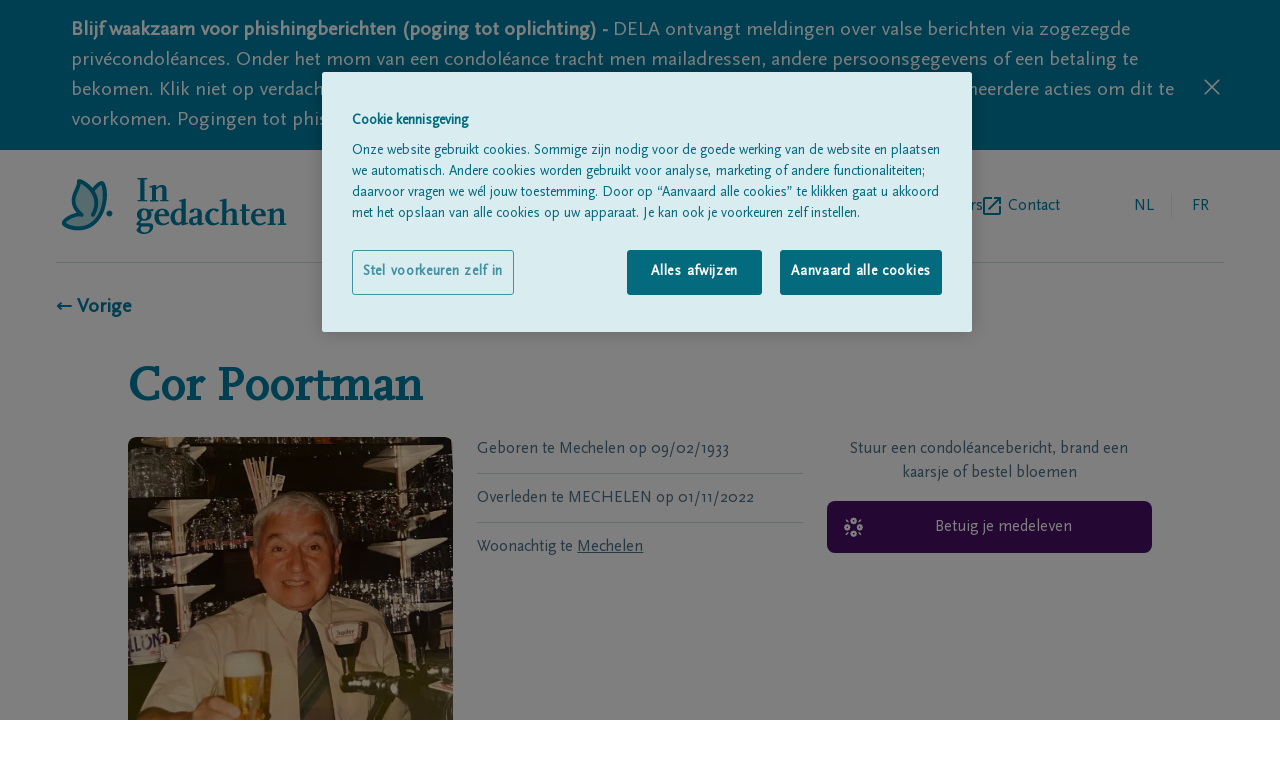

--- FILE ---
content_type: text/html; charset=utf-8
request_url: https://www.ingedachten.be/overlijdensberichten/overlijden-detail/01-11-2022/cor-poortman
body_size: 13014
content:
<!DOCTYPE html><html lang="nl"><head><meta charSet="utf-8"/><script integrity="sha384-9yCUjulMtAUVtpAs+Wmb067zxMp6o8qQ55jak+5ZGsnbSSKXncKYatHaYqS8O4mr" crossorigin="anonymous">(function(w,d,s,l,i){w[l]=w[l]||[];w[l].push({'gtm.start':
              new Date().getTime(),event:'gtm.js'});var f=d.getElementsByTagName(s)[0],
              j=d.createElement(s),dl=l!='dataLayer'?'&l='+l:'';j.async=true;j.src=
              'https://www.googletagmanager.com/gtm.js?id='+i+dl;f.parentNode.insertBefore(j,f);
              })(window,document,'script','dataLayer', 'GTM-TFK68F');</script><title>Cor Poortman 01/11/2022 | In gedachten</title><link rel="alternate" hrefLang="nl" href="https://www.ingedachten.be/overlijdensberichten/overlijden-detail/01-11-2022/cor-poortman"/><link rel="alternate" hrefLang="fr" href="https://www.dansnospensees.be/overlijdensberichten/overlijden-detail/01-11-2022/cor-poortman"/><link rel="canonical" href="https://www.ingedachten.be/overlijdensberichten/overlijden-detail/01-11-2022/cor-poortman"/><meta name="viewport" content="width=device-width, initial-scale=1"/><link rel="apple-touch-icon" sizes="180x180" href="/apple-touch-icon.png"/><link rel="icon" type="image/png" sizes="32x32" href="/favicon-32x32.png"/><link rel="icon" type="image/png" sizes="16x16" href="/favicon-16x16.png"/><link rel="manifest" href="/site.webmanifest"/><link rel="mask-icon" href="/safari-pinned-tab.svg" color="#007fa4"/><meta name="msapplication-TileColor" content="#007fa4"/><meta name="theme-color" content="#ffffff"/><meta name="description" content="Overlijdensbericht Cor Poortman, geboren op 09/02/1933 te Mechelen, &amp;amp;#8224; overleden op 01/11/2022, te MECHELEN. Teken hier het rouwregister."/><meta property="og:title" content="Cor Poortman | In gedachten"/><meta property="og:type" content="website"/><meta property="og:description" content="Overlijdensbericht Cor Poortman, geboren op 09/02/1933 te Mechelen, &amp;amp;#8224; overleden op 01/11/2022, te MECHELEN. Teken hier het rouwregister."/><meta property="og:image:url" content="https://igdstorageprd.blob.core.windows.net/obituary-media/2500-3000/2800/2022/11/01/DFA1D22011592/DFA1D22011592_photo--resized.jpg"/><meta property="og:image:width" content="584"/><meta property="og:image:height" content="800"/><link rel="preload" as="image" imageSrcSet="/_next/image?url=https%3A%2F%2Figdstorageprd.blob.core.windows.net%2Fobituary-media%2F2500-3000%2F2800%2F2022%2F11%2F01%2FDFA1D22011592%2FDFA1D22011592_photo--resized.jpg&amp;w=640&amp;q=75 640w, /_next/image?url=https%3A%2F%2Figdstorageprd.blob.core.windows.net%2Fobituary-media%2F2500-3000%2F2800%2F2022%2F11%2F01%2FDFA1D22011592%2FDFA1D22011592_photo--resized.jpg&amp;w=750&amp;q=75 750w, /_next/image?url=https%3A%2F%2Figdstorageprd.blob.core.windows.net%2Fobituary-media%2F2500-3000%2F2800%2F2022%2F11%2F01%2FDFA1D22011592%2FDFA1D22011592_photo--resized.jpg&amp;w=828&amp;q=75 828w, /_next/image?url=https%3A%2F%2Figdstorageprd.blob.core.windows.net%2Fobituary-media%2F2500-3000%2F2800%2F2022%2F11%2F01%2FDFA1D22011592%2FDFA1D22011592_photo--resized.jpg&amp;w=1080&amp;q=75 1080w, /_next/image?url=https%3A%2F%2Figdstorageprd.blob.core.windows.net%2Fobituary-media%2F2500-3000%2F2800%2F2022%2F11%2F01%2FDFA1D22011592%2FDFA1D22011592_photo--resized.jpg&amp;w=1200&amp;q=75 1200w, /_next/image?url=https%3A%2F%2Figdstorageprd.blob.core.windows.net%2Fobituary-media%2F2500-3000%2F2800%2F2022%2F11%2F01%2FDFA1D22011592%2FDFA1D22011592_photo--resized.jpg&amp;w=1920&amp;q=75 1920w, /_next/image?url=https%3A%2F%2Figdstorageprd.blob.core.windows.net%2Fobituary-media%2F2500-3000%2F2800%2F2022%2F11%2F01%2FDFA1D22011592%2FDFA1D22011592_photo--resized.jpg&amp;w=2048&amp;q=75 2048w, /_next/image?url=https%3A%2F%2Figdstorageprd.blob.core.windows.net%2Fobituary-media%2F2500-3000%2F2800%2F2022%2F11%2F01%2FDFA1D22011592%2FDFA1D22011592_photo--resized.jpg&amp;w=3840&amp;q=75 3840w" imageSizes="100vw" fetchpriority="high"/><meta name="next-head-count" content="22"/><link rel="preconnect" href="https://fonts.googleapis.com"/><link rel="preconnect" href="https://fonts.gstatic.com" crossorigin="anonymous"/><link rel="preload" href="/fonts/delaIcon/delaIcon.ttf" as="font" crossorigin="" type="font/ttf"/><link rel="preload" href="/fonts/ScalaSansPro/ScalaSansPro.ttf" as="font" crossorigin="" type="font/ttf"/><link rel="preload" href="/fonts/ScalaOT/ScalaOT.ttf" as="font" crossorigin="" type="font/ttf"/><link data-next-font="" rel="preconnect" href="/" crossorigin="anonymous"/><script id="OneTrust" type="text/javascript" data-nscript="beforeInteractive">function OptanonWrapper() </script><link rel="preload" href="/_next/static/css/1ed5b7814f29d169.css" as="style"/><link rel="stylesheet" href="/_next/static/css/1ed5b7814f29d169.css" data-n-g=""/><link rel="preload" href="/_next/static/css/41b896fb9ce2ef62.css" as="style"/><link rel="stylesheet" href="/_next/static/css/41b896fb9ce2ef62.css" data-n-p=""/><noscript data-n-css=""></noscript><script defer="" nomodule="" src="/_next/static/chunks/polyfills-42372ed130431b0a.js"></script><script src="https://cdn.cookielaw.org/scripttemplates/otSDKStub.js" data-document-language="true" type="text/javascript" charSet="UTF-8" data-domain-script="08f2c3c5-f486-4c83-b7ac-96c4e121f841-test" defer="" data-nscript="beforeInteractive"></script><script src="/_next/static/chunks/webpack-59c5c889f52620d6.js" defer=""></script><script src="/_next/static/chunks/framework-49c6cecf1f6d5795.js" defer=""></script><script src="/_next/static/chunks/main-21175ec1c4723845.js" defer=""></script><script src="/_next/static/chunks/pages/_app-009411393f9f62e7.js" defer=""></script><script src="/_next/static/chunks/202-aba5c0acc506b266.js" defer=""></script><script src="/_next/static/chunks/698-a99de2d1886ba952.js" defer=""></script><script src="/_next/static/chunks/70-a61e836d856d0dfe.js" defer=""></script><script src="/_next/static/chunks/pages/%5B%5B...slug%5D%5D-be36dff928da15c2.js" defer=""></script><script src="/_next/static/X7WbRXsrXQJle0SAn4YMy/_buildManifest.js" defer=""></script><script src="/_next/static/X7WbRXsrXQJle0SAn4YMy/_ssgManifest.js" defer=""></script></head><body class=""><div id="__next"><div><header class="pt-7 px-5 lg:px-14"><div class="flex items-center justify-between pb-7 lg:flex-row lg:items-center w-full lg:border-b lg:border-borderGrey"><a href="https://www.ingedachten.be/"><svg y="0px" viewBox="0 0 177 43" class="h-11 w-36 sm:w-60 md:h-14"><path fill="#007FA4" d="M68.9,25.6c0.6,0.7,0.8,1.3,0.8,2.4c0,2.9-2.1,4.8-5.4,4.8c-0.7,0-1.3-0.1-2-0.2c-0.9,0.9-1.2,1.4-1.2,1.7 s0.3,0.5,0.7,0.5h6.7c1.7,0,2.5,0.8,2.5,2.5c0,3.2-3,5.7-7,5.7c-2.7,0-4.5-0.8-6-2.7c0.4-0.9,1-1.8,1.7-2.5l0.8-1 c-1-0.2-1.9-0.6-2.6-1.4c1.2-1.8,1.6-2.2,2.9-3.4c-1.6-1-2.3-2.2-2.3-3.9c0-2.9,2.1-4.8,5.2-4.8c1.2,0,2.5,0.3,3.6,0.8h1.8l1.9-0.5 v1.8L68.9,25.6z M67,37.2h-4.9c-0.6,1-0.7,1.4-0.7,2c0,1.5,1.3,2.6,3.1,2.6c2.1,0,3.8-1.5,3.8-3.5C68.3,37.5,68,37.2,67,37.2z M64.2,24.6c-1.4,0-2.3,1.3-2.3,3.5c0,2.1,0.9,3.5,2.3,3.5c1.4,0,2.3-1.3,2.3-3.5S65.6,24.6,64.2,24.6z"></path><path fill="#007FA4" d="M77.9,36.4c-3.6,0-6-2.6-6-6.4c0-3.9,2.4-6.5,6.2-6.5c3.1,0,5.2,2,5.2,4.9v1h-8c0,3.4,1.5,5.5,3.9,5.5 c1,0,1.5-0.2,3.6-1.5l0.6,1.2C80.7,36.1,79.7,36.4,77.9,36.4z M79.9,27.3c0-1.6-0.8-2.8-1.9-2.8c-1.4,0-2.6,1.4-2.8,3.4h4.7 C79.9,27.9,79.9,27.3,79.9,27.3z"></path><path fill="#007FA4" d="M93.9,36.3h-1.2v-1.6c-1.3,1.3-1.9,1.7-3.3,1.7c-3,0-5.1-2.6-5.1-6.2c0-3.8,2.8-6.8,6.5-6.8 c0.7,0,1.3,0.1,2,0.4V18h-1.9v-0.9l3.9-1.1H96v18.4h1.9v0.9L93.9,36.3z M92.7,26.7c0-1.4-0.5-2.1-1.5-2.1c-2,0-3.6,2.2-3.6,5.1 c0,2.6,1.3,4.7,2.8,4.7c0.7,0,1.4-0.4,2.2-1.2L92.7,26.7L92.7,26.7z"></path><path fill="#007FA4" d="M108,36.1c-0.4,0.1-0.8,0.2-1.3,0.2c-1,0-1.5-0.5-1.6-1.5c-0.9,1.2-1.8,1.6-3.2,1.6c-2.1,0-3.4-1.2-3.4-3.2 c0-1.6,0.9-2.8,2.6-3.2l3.9-0.9v-2.9c0-1.4-0.4-1.9-1.3-1.9c-0.5,0-0.9,0.1-1.3,0.4v1.4l-3.1,0.8c-0.2-0.2-0.2-0.5-0.2-0.8 c0-1.7,1.9-2.7,4.7-2.7c2.9,0,4.4,1,4.4,3v8.2h1.6v0.9L108,36.1z M105,30.6l-3.5,0.8V33c0,1,0.6,1.8,1.4,1.8c0.6,0,1.2-0.3,2.1-1.1 V30.6z"></path><path fill="#007FA4" d="M116.9,36.4c-3.5,0-6-2.6-6-6.3c0-3.8,2.8-6.7,6.4-6.7c1.9,0,3,0.3,4.3,1.2l-1.7,1.7c-0.7-0.7-1.5-1.3-2.5-1.8 c-2.1,0.9-3.1,2.5-3.1,5c0,2.7,1.8,5.2,3.8,5.2c0.9,0,1.5-0.2,2.9-1.1l0.7,1.2C119.5,36,118.3,36.4,116.9,36.4z"></path><path fill="#007FA4" d="M130.3,36v-1.1h1.6v-7.6c0-1.6-0.4-2.1-1.5-2.1s-1.5,0.3-3.3,2V35h1.6v1h-6.3v-1.1h1.6v-17h-1.9V17l3.9-1h1.2 v9.7c1.8-1.8,2.7-2.3,4.4-2.3c2.3,0,3.5,1.2,3.5,3.4v8.1h1.6V36H130.3z"></path><path fill="#007FA4" d="M142,36.4c-1.7,0-2.8-1.1-2.8-2.7v-8.3h-1.8v-0.9l1.8-0.5v-3.9h3.1V24h2.8v1.4h-2.8v8.5c0,0.2,0.1,0.4,0.2,0.5 c0.1,0.1,0.3,0.2,0.5,0.2c0.5,0,0.8-0.1,1.6-0.6l0.6,1C143.9,36,143,36.4,142,36.4z"></path><path fill="#007FA4" d="M152.1,36.4c-3.6,0-6-2.6-6-6.4c0-3.9,2.5-6.5,6.2-6.5c3.1,0,5.2,2,5.2,4.9v1h-8.1c0,3.4,1.5,5.5,3.9,5.5 c1,0,1.5-0.2,3.6-1.5l0.6,1.2C154.9,36.1,153.9,36.4,152.1,36.4z M154.1,27.3c0-1.6-0.8-2.8-1.9-2.8c-1.4,0-2.6,1.4-2.8,3.4h4.7 V27.3z"></path><path fill="#007FA4" d="M166.7,36v-1.1h1.6v-7.6c0-1.6-0.4-2.1-1.5-2.1s-1.5,0.3-3.3,2V35h1.6v1h-6.3v-1.1h1.6v-9.5h-1.9v-0.9l3.9-1.1 h1.2v2.2c1.7-1.8,2.6-2.3,4.4-2.3c2.3,0,3.5,1.2,3.5,3.4v8.1h1.6V36H166.7z"></path><path fill="#007FA4" d="M58.9,17.9v-1.1H61V1.1h-2.1V0h7.5v1.1h-2v15.7h2v1.1H58.9z"></path><path fill="#007FA4" d="M76.4,17.9v-1.1H78V9.2c0-1.6-0.4-2.1-1.5-2.1s-1.5,0.3-3.3,2v7.8h1.6V18h-6.3v-1.1h1.6V7.3h-1.9V6.4l3.9-1.1 h1.2v2.2C75,5.8,76,5.3,77.7,5.3c2.3,0,3.5,1.2,3.5,3.4v8.1h1.6v1.1C82.8,17.9,76.4,17.9,76.4,17.9z"></path><path fill="#ADD8DB" d="M24.7,9.6c0,0,5.2-7,7.2-5.4c2.9,3,3.6,19.8-5.2,29s-22.2,4.6-24.1,2c-2-2.6,9.1-8.9,13.4-6.9 C3,17.1,14.7,9.4,14,2.6c-0.2-1.8,20.5,8.6,10.8,25.7"></path><g><path fill="#007FA4" d="M13.5,40.2c-0.5,0-1,0-1.5,0c-4.6-0.3-9.2-2-10.6-4c-0.4-0.5-1.2-2,0.5-4c1.8-2.3,6.4-4.8,10.3-5.4 C6,19.4,8.7,13.3,10.8,8.7c1-2.2,1.9-4.2,1.7-6c-0.1-0.7,0.3-1.4,1-1.7c1.9-0.9,7.1,2.5,10.3,5.9c0.2,0.2,0.4,0.4,0.6,0.7 c1.5-1.9,4.2-4.9,6.5-5.2c0.8-0.1,1.5,0.1,2,0.5c0,0,0.1,0.1,0.1,0.1c3.9,4,3.9,21.6-5.2,31.1C24.1,38.1,19.1,40.2,13.5,40.2z M3.9,34.4c0.8,0.9,4.2,2.4,8.3,2.7c3.7,0.3,9-0.4,13.4-5c8.3-8.6,7.3-23.8,5.4-26.7c-0.9,0.3-3.1,2.4-4.9,4.7 c2.7,4.3,4.5,10.8-0.1,18.9c-0.4,0.7-1.3,1-2,0.6c-0.7-0.4-1-1.3-0.6-2c2.9-5.1,3.2-10,0.8-14.6c-2.3-4.6-6.6-7.6-8.9-8.6 C15.2,6.2,14.4,8,13.5,10c-2.4,5.3-4.6,10.3,3.5,17.2c0.6,0.5,0.7,1.3,0.3,2c-0.4,0.6-1.2,0.9-1.9,0.5c-1.4-0.7-4.7,0.1-7.8,1.7 C5.3,32.6,4.1,33.9,3.9,34.4z M3.8,34.3C3.8,34.3,3.8,34.3,3.8,34.3C3.8,34.3,3.8,34.3,3.8,34.3z M15.5,2.4 C15.5,2.4,15.5,2.5,15.5,2.4C15.5,2.5,15.5,2.4,15.5,2.4z"></path></g><path fill="#007FA4" d="M37.4,29.6c-1.3,0-2.3-1.1-2.3-2.3c0-1.3,1.1-2.3,2.3-2.3s2.3,1.1,2.3,2.3S38.7,29.6,37.4,29.6z"></path></svg></a><div class="flex flex-row lg:hidden text-delaBlue relative"><ul class="text-borderGrey text-base md:ml-5 w-36 text-right self-center LangSwitch_border_line__EQ0Pv"><li class="uppercase inline-block relative text-delaBlue pointer-events-none pr-1"><a href="https://www.ingedachten.be/"><span class="w-12 h-12 flex justify-center leading-12">nl</span></a></li><li class="uppercase inline-block relative text-textSubtleGrey pl-1"><a href="https://www.dansnospensees.be/avis-de-deces/deces-detail/01-11-2022/cor-poortman"><span class="w-12 h-12 flex justify-center leading-12 cursor-pointer">fr</span></a></li></ul><div class="relative z-30 pl-1 md:pl-6"><div class="hamburger-react" aria-label="toggle menu" aria-expanded="false" role="button" style="cursor:pointer;height:48px;position:relative;transition:0.4s cubic-bezier(0, 0, 0, 1);user-select:none;width:48px;outline:none" tabindex="0"><div style="background:currentColor;height:2px;left:14px;position:absolute;width:20px;top:17px;transition:0.4s cubic-bezier(0, 0, 0, 1);transform:none"></div><div style="background:currentColor;height:2px;left:14px;position:absolute;width:20px;top:23px;transition:0.2s cubic-bezier(0, 0, 0, 1);transform:none"></div><div style="background:currentColor;height:2px;left:14px;position:absolute;width:20px;top:29px;transition:0.4s cubic-bezier(0, 0, 0, 1);transform:none"></div></div></div><nav class="h-auto w-60 bg-white shadow-md absolute top-0 right-0 pt-4 pb-5 px-5 z-20 hidden"><h3 class="text-subtleGrey text-xs mb-2">MENU</h3><ul><li class=""><a href="https://www.ingedachten.be/overlijdensberichten"><span class="flex items-center text-delaBlue inline-block h-12 text-base leading-none pb-2 flex-row back-to-home-link"><span class="">Alle rouwberichten</span></span></a></li><li class=""><a href="https://www.ingedachten.be/over-ons"><span class="flex items-center text-delaBlue inline-block h-12 text-base leading-none pb-2 flex-row back-to-home-link"><span class="">Over ons</span></span></a></li><li class="externalLink"><a href="https://www.dela.be/nl/uitvaart-verzorgen/tijdens-de-uitvaart/vind-een-begrafenisondernemer" target="_blank" rel="noopener noreferrer" class="flex items-center text-delaBlue inline-block h-12 text-base leading-none pb-2 flex-row back-to-home-link"><span class="">Begrafenisondernemers</span><svg xmlns="http://www.w3.org/2000/svg" xml:space="preserve" width="18" height="18"><path d="M16 16H2V2h7V0H2C.9 0 0 .9 0 2v14c0 1.1.9 2 2 2h14c1.1 0 2-.9 2-2V9h-2v7zM11 0v2h3.6l-9.8 9.8 1.4 1.4L16 3.4V7h2V0h-7z" fill="#007fa4"></path></svg></a></li><li class=""><a href="https://www.ingedachten.be/contact"><span class="flex items-center text-delaBlue inline-block h-12 text-base leading-none pb-2 flex-row back-to-home-link"><span class="">Contact</span></span></a></li></ul></nav></div><div class="lg:flex flex-row hidden pl-5"><nav><ul class="flex gap-6 lg:gap-10 "><li class=""><a href="https://www.ingedachten.be/overlijdensberichten"><span class="flex items-center text-delaBlue h-12 text-base leading-none flex-row back-to-home-link"><span class="">Alle rouwberichten</span></span></a></li><li class=""><a href="https://www.ingedachten.be/over-ons"><span class="flex items-center text-delaBlue h-12 text-base leading-none flex-row back-to-home-link"><span class="">Over ons</span></span></a></li><li class="externalLink"><a href="https://www.dela.be/nl/uitvaart-verzorgen/tijdens-de-uitvaart/vind-een-begrafenisondernemer" target="_blank" rel="noopener noreferrer" class="flex items-center text-delaBlue h-12 text-base leading-none flex-row back-to-home-link"><span class="">Begrafenisondernemers</span><svg xmlns="http://www.w3.org/2000/svg" xml:space="preserve" width="18" height="18"><path d="M16 16H2V2h7V0H2C.9 0 0 .9 0 2v14c0 1.1.9 2 2 2h14c1.1 0 2-.9 2-2V9h-2v7zM11 0v2h3.6l-9.8 9.8 1.4 1.4L16 3.4V7h2V0h-7z" fill="#007fa4"></path></svg></a></li><li class=""><a href="https://www.ingedachten.be/contact"><span class="flex items-center text-delaBlue h-12 text-base leading-none flex-row back-to-home-link"><span class="">Contact</span></span></a></li></ul></nav><ul class="text-borderGrey text-base md:ml-5 w-36 text-right self-center LangSwitch_border_line__EQ0Pv"><li class="uppercase inline-block relative text-delaBlue pointer-events-none pr-1"><a href="https://www.ingedachten.be/"><span class="w-12 h-12 flex justify-center leading-12">nl</span></a></li><li class="uppercase inline-block relative text-textSubtleGrey pl-1"><a href="https://www.dansnospensees.be/avis-de-deces/deces-detail/01-11-2022/cor-poortman"><span class="w-12 h-12 flex justify-center leading-12 cursor-pointer">fr</span></a></li></ul></div></div></header><div class="px-5 lg:px-14" id="back-to-home-link-container"><a href="https://www.ingedachten.be/"><span class="flex items-center font-bold text-xl flex-row back-to-home-link"><span class="">← Vorige</span></span></a></div><main class="max-w-screen-lg mx-auto text-delaBlue px-5 md:px-8 mdPlus:px-0 "><section class="grid grid-cols-3 gap-6 pt-6 md:pt-6"><div class="flex flex-col md:flex-row justify-between col-span-3 pt-5"><h1 class="text-center md:text-left font-serif font-bold text-delaBlue text-3xl md:text-5xl pb-8 md:pb-0 border-b border-borderGrey md:border-none">Cor<!-- --> <!-- -->Poortman</h1></div><div class="grid gap-6 grid-cols-2 col-span-3 md:col-span-2"><div class="fallbackImg_image_cont__WDdJL relative pt-100% overflow-hidden rounded-lg col-span-2 md:col-span-1"><div class="overflow-hidden rounded-lg h-auto"><img alt="Cor Poortman" fetchpriority="high" width="584" height="800" decoding="async" data-nimg="1" style="color:transparent;width:100%;height:auto" sizes="100vw" srcSet="/_next/image?url=https%3A%2F%2Figdstorageprd.blob.core.windows.net%2Fobituary-media%2F2500-3000%2F2800%2F2022%2F11%2F01%2FDFA1D22011592%2FDFA1D22011592_photo--resized.jpg&amp;w=640&amp;q=75 640w, /_next/image?url=https%3A%2F%2Figdstorageprd.blob.core.windows.net%2Fobituary-media%2F2500-3000%2F2800%2F2022%2F11%2F01%2FDFA1D22011592%2FDFA1D22011592_photo--resized.jpg&amp;w=750&amp;q=75 750w, /_next/image?url=https%3A%2F%2Figdstorageprd.blob.core.windows.net%2Fobituary-media%2F2500-3000%2F2800%2F2022%2F11%2F01%2FDFA1D22011592%2FDFA1D22011592_photo--resized.jpg&amp;w=828&amp;q=75 828w, /_next/image?url=https%3A%2F%2Figdstorageprd.blob.core.windows.net%2Fobituary-media%2F2500-3000%2F2800%2F2022%2F11%2F01%2FDFA1D22011592%2FDFA1D22011592_photo--resized.jpg&amp;w=1080&amp;q=75 1080w, /_next/image?url=https%3A%2F%2Figdstorageprd.blob.core.windows.net%2Fobituary-media%2F2500-3000%2F2800%2F2022%2F11%2F01%2FDFA1D22011592%2FDFA1D22011592_photo--resized.jpg&amp;w=1200&amp;q=75 1200w, /_next/image?url=https%3A%2F%2Figdstorageprd.blob.core.windows.net%2Fobituary-media%2F2500-3000%2F2800%2F2022%2F11%2F01%2FDFA1D22011592%2FDFA1D22011592_photo--resized.jpg&amp;w=1920&amp;q=75 1920w, /_next/image?url=https%3A%2F%2Figdstorageprd.blob.core.windows.net%2Fobituary-media%2F2500-3000%2F2800%2F2022%2F11%2F01%2FDFA1D22011592%2FDFA1D22011592_photo--resized.jpg&amp;w=2048&amp;q=75 2048w, /_next/image?url=https%3A%2F%2Figdstorageprd.blob.core.windows.net%2Fobituary-media%2F2500-3000%2F2800%2F2022%2F11%2F01%2FDFA1D22011592%2FDFA1D22011592_photo--resized.jpg&amp;w=3840&amp;q=75 3840w" src="/_next/image?url=https%3A%2F%2Figdstorageprd.blob.core.windows.net%2Fobituary-media%2F2500-3000%2F2800%2F2022%2F11%2F01%2FDFA1D22011592%2FDFA1D22011592_photo--resized.jpg&amp;w=3840&amp;q=75"/></div></div><div class="text-textSubtleGrey col-span-2 md:col-span-1"><p class="pb-3 mb-3 border-b border-borderGrey"><span>Geboren te<!-- --> <!-- -->Mechelen<!-- --> </span>op<!-- --> <span>09/02/1933</span></p><p class="pb-3 mb-3  border-borderGrey border-b"><span>Overleden te<!-- --> <!-- -->MECHELEN<!-- --> </span>op<!-- --> <span>01/11/2022</span></p><p>Woonachtig te<!-- --> <a href="https://www.ingedachten.be/overlijdensberichten?name=&amp;place=Mechelen&amp;postalCode="><span class="text-textSubtleGrey hover:text-textSubtleGrey cursor-pointer underline hover:text-blueSunrize">Mechelen</span></a></p></div></div><div class="col-span-3 md:col-span-1" id="personal-data-actions"><div><div class="mb-4"><p class="text-center text-textSubtleGrey">Stuur een condoléancebericht, brand een kaarsje of bestel bloemen</p></div><a href="https://www.dela.be/nl/uitvaartzorg-thibaut/overlijdensberichten/overlijden-detail/01-11-2022/cor-poortman" target="_blank" rel="noopener noreferrer" class="justify-center relative pt-4 pb-4 rounded-lg w-full flex text-white bg-purpleSunset pr-5 pl-12 leading-5 font-light text-left font-sans mb-2"><span class="transform absolute left-4 top-2/4 -translate-y-2/4 font-icon icon-undertaker text-xl text-white pr-5"></span><span class="self-center">Betuig je medeleven</span></a></div></div></section></main><footer class="w-full bg-white"><div class="pt-7 pb-5 px-5 lg:px-14 "><div class="pb-7 border-b border-borderGrey"><div class="inline-block"><a href="https://www.ingedachten.be/"><svg y="0px" viewBox="0 0 177 43" class="h-11 w-36 sm:w-60 md:h-14"><path fill="#007FA4" d="M68.9,25.6c0.6,0.7,0.8,1.3,0.8,2.4c0,2.9-2.1,4.8-5.4,4.8c-0.7,0-1.3-0.1-2-0.2c-0.9,0.9-1.2,1.4-1.2,1.7 s0.3,0.5,0.7,0.5h6.7c1.7,0,2.5,0.8,2.5,2.5c0,3.2-3,5.7-7,5.7c-2.7,0-4.5-0.8-6-2.7c0.4-0.9,1-1.8,1.7-2.5l0.8-1 c-1-0.2-1.9-0.6-2.6-1.4c1.2-1.8,1.6-2.2,2.9-3.4c-1.6-1-2.3-2.2-2.3-3.9c0-2.9,2.1-4.8,5.2-4.8c1.2,0,2.5,0.3,3.6,0.8h1.8l1.9-0.5 v1.8L68.9,25.6z M67,37.2h-4.9c-0.6,1-0.7,1.4-0.7,2c0,1.5,1.3,2.6,3.1,2.6c2.1,0,3.8-1.5,3.8-3.5C68.3,37.5,68,37.2,67,37.2z M64.2,24.6c-1.4,0-2.3,1.3-2.3,3.5c0,2.1,0.9,3.5,2.3,3.5c1.4,0,2.3-1.3,2.3-3.5S65.6,24.6,64.2,24.6z"></path><path fill="#007FA4" d="M77.9,36.4c-3.6,0-6-2.6-6-6.4c0-3.9,2.4-6.5,6.2-6.5c3.1,0,5.2,2,5.2,4.9v1h-8c0,3.4,1.5,5.5,3.9,5.5 c1,0,1.5-0.2,3.6-1.5l0.6,1.2C80.7,36.1,79.7,36.4,77.9,36.4z M79.9,27.3c0-1.6-0.8-2.8-1.9-2.8c-1.4,0-2.6,1.4-2.8,3.4h4.7 C79.9,27.9,79.9,27.3,79.9,27.3z"></path><path fill="#007FA4" d="M93.9,36.3h-1.2v-1.6c-1.3,1.3-1.9,1.7-3.3,1.7c-3,0-5.1-2.6-5.1-6.2c0-3.8,2.8-6.8,6.5-6.8 c0.7,0,1.3,0.1,2,0.4V18h-1.9v-0.9l3.9-1.1H96v18.4h1.9v0.9L93.9,36.3z M92.7,26.7c0-1.4-0.5-2.1-1.5-2.1c-2,0-3.6,2.2-3.6,5.1 c0,2.6,1.3,4.7,2.8,4.7c0.7,0,1.4-0.4,2.2-1.2L92.7,26.7L92.7,26.7z"></path><path fill="#007FA4" d="M108,36.1c-0.4,0.1-0.8,0.2-1.3,0.2c-1,0-1.5-0.5-1.6-1.5c-0.9,1.2-1.8,1.6-3.2,1.6c-2.1,0-3.4-1.2-3.4-3.2 c0-1.6,0.9-2.8,2.6-3.2l3.9-0.9v-2.9c0-1.4-0.4-1.9-1.3-1.9c-0.5,0-0.9,0.1-1.3,0.4v1.4l-3.1,0.8c-0.2-0.2-0.2-0.5-0.2-0.8 c0-1.7,1.9-2.7,4.7-2.7c2.9,0,4.4,1,4.4,3v8.2h1.6v0.9L108,36.1z M105,30.6l-3.5,0.8V33c0,1,0.6,1.8,1.4,1.8c0.6,0,1.2-0.3,2.1-1.1 V30.6z"></path><path fill="#007FA4" d="M116.9,36.4c-3.5,0-6-2.6-6-6.3c0-3.8,2.8-6.7,6.4-6.7c1.9,0,3,0.3,4.3,1.2l-1.7,1.7c-0.7-0.7-1.5-1.3-2.5-1.8 c-2.1,0.9-3.1,2.5-3.1,5c0,2.7,1.8,5.2,3.8,5.2c0.9,0,1.5-0.2,2.9-1.1l0.7,1.2C119.5,36,118.3,36.4,116.9,36.4z"></path><path fill="#007FA4" d="M130.3,36v-1.1h1.6v-7.6c0-1.6-0.4-2.1-1.5-2.1s-1.5,0.3-3.3,2V35h1.6v1h-6.3v-1.1h1.6v-17h-1.9V17l3.9-1h1.2 v9.7c1.8-1.8,2.7-2.3,4.4-2.3c2.3,0,3.5,1.2,3.5,3.4v8.1h1.6V36H130.3z"></path><path fill="#007FA4" d="M142,36.4c-1.7,0-2.8-1.1-2.8-2.7v-8.3h-1.8v-0.9l1.8-0.5v-3.9h3.1V24h2.8v1.4h-2.8v8.5c0,0.2,0.1,0.4,0.2,0.5 c0.1,0.1,0.3,0.2,0.5,0.2c0.5,0,0.8-0.1,1.6-0.6l0.6,1C143.9,36,143,36.4,142,36.4z"></path><path fill="#007FA4" d="M152.1,36.4c-3.6,0-6-2.6-6-6.4c0-3.9,2.5-6.5,6.2-6.5c3.1,0,5.2,2,5.2,4.9v1h-8.1c0,3.4,1.5,5.5,3.9,5.5 c1,0,1.5-0.2,3.6-1.5l0.6,1.2C154.9,36.1,153.9,36.4,152.1,36.4z M154.1,27.3c0-1.6-0.8-2.8-1.9-2.8c-1.4,0-2.6,1.4-2.8,3.4h4.7 V27.3z"></path><path fill="#007FA4" d="M166.7,36v-1.1h1.6v-7.6c0-1.6-0.4-2.1-1.5-2.1s-1.5,0.3-3.3,2V35h1.6v1h-6.3v-1.1h1.6v-9.5h-1.9v-0.9l3.9-1.1 h1.2v2.2c1.7-1.8,2.6-2.3,4.4-2.3c2.3,0,3.5,1.2,3.5,3.4v8.1h1.6V36H166.7z"></path><path fill="#007FA4" d="M58.9,17.9v-1.1H61V1.1h-2.1V0h7.5v1.1h-2v15.7h2v1.1H58.9z"></path><path fill="#007FA4" d="M76.4,17.9v-1.1H78V9.2c0-1.6-0.4-2.1-1.5-2.1s-1.5,0.3-3.3,2v7.8h1.6V18h-6.3v-1.1h1.6V7.3h-1.9V6.4l3.9-1.1 h1.2v2.2C75,5.8,76,5.3,77.7,5.3c2.3,0,3.5,1.2,3.5,3.4v8.1h1.6v1.1C82.8,17.9,76.4,17.9,76.4,17.9z"></path><path fill="#ADD8DB" d="M24.7,9.6c0,0,5.2-7,7.2-5.4c2.9,3,3.6,19.8-5.2,29s-22.2,4.6-24.1,2c-2-2.6,9.1-8.9,13.4-6.9 C3,17.1,14.7,9.4,14,2.6c-0.2-1.8,20.5,8.6,10.8,25.7"></path><g><path fill="#007FA4" d="M13.5,40.2c-0.5,0-1,0-1.5,0c-4.6-0.3-9.2-2-10.6-4c-0.4-0.5-1.2-2,0.5-4c1.8-2.3,6.4-4.8,10.3-5.4 C6,19.4,8.7,13.3,10.8,8.7c1-2.2,1.9-4.2,1.7-6c-0.1-0.7,0.3-1.4,1-1.7c1.9-0.9,7.1,2.5,10.3,5.9c0.2,0.2,0.4,0.4,0.6,0.7 c1.5-1.9,4.2-4.9,6.5-5.2c0.8-0.1,1.5,0.1,2,0.5c0,0,0.1,0.1,0.1,0.1c3.9,4,3.9,21.6-5.2,31.1C24.1,38.1,19.1,40.2,13.5,40.2z M3.9,34.4c0.8,0.9,4.2,2.4,8.3,2.7c3.7,0.3,9-0.4,13.4-5c8.3-8.6,7.3-23.8,5.4-26.7c-0.9,0.3-3.1,2.4-4.9,4.7 c2.7,4.3,4.5,10.8-0.1,18.9c-0.4,0.7-1.3,1-2,0.6c-0.7-0.4-1-1.3-0.6-2c2.9-5.1,3.2-10,0.8-14.6c-2.3-4.6-6.6-7.6-8.9-8.6 C15.2,6.2,14.4,8,13.5,10c-2.4,5.3-4.6,10.3,3.5,17.2c0.6,0.5,0.7,1.3,0.3,2c-0.4,0.6-1.2,0.9-1.9,0.5c-1.4-0.7-4.7,0.1-7.8,1.7 C5.3,32.6,4.1,33.9,3.9,34.4z M3.8,34.3C3.8,34.3,3.8,34.3,3.8,34.3C3.8,34.3,3.8,34.3,3.8,34.3z M15.5,2.4 C15.5,2.4,15.5,2.5,15.5,2.4C15.5,2.5,15.5,2.4,15.5,2.4z"></path></g><path fill="#007FA4" d="M37.4,29.6c-1.3,0-2.3-1.1-2.3-2.3c0-1.3,1.1-2.3,2.3-2.3s2.3,1.1,2.3,2.3S38.7,29.6,37.4,29.6z"></path></svg></a></div></div><nav class="lg:flex justify-between items-center"><ul class="py-7 flex flex-col gap-2 lg:flex-row lg:gap-10"><li class="flex justify-end lg:block"><a href="https://www.ingedachten.be/overlijdensberichten"><span class="flex items-center  text-delaBlue block flex-row back-to-home-link"><span class="">Alle rouwberichten</span></span></a></li><li class="flex justify-end lg:block"><a href="https://www.ingedachten.be/over-ons"><span class="flex items-center  text-delaBlue block flex-row back-to-home-link"><span class="">Over ons</span></span></a></li><li class="flex justify-end lg:block externalLink"><a href="https://www.dela.be/nl/uitvaart-verzorgen/tijdens-de-uitvaart/vind-een-begrafenisondernemer" target="_blank" rel="noopener noreferrer" class="flex items-center  text-delaBlue block flex-row back-to-home-link"><span class="">Begrafenisondernemers</span><svg xmlns="http://www.w3.org/2000/svg" xml:space="preserve" width="18" height="18"><path d="M16 16H2V2h7V0H2C.9 0 0 .9 0 2v14c0 1.1.9 2 2 2h14c1.1 0 2-.9 2-2V9h-2v7zM11 0v2h3.6l-9.8 9.8 1.4 1.4L16 3.4V7h2V0h-7z" fill="#007fa4"></path></svg></a></li><li class="flex justify-end lg:block"><a href="https://www.ingedachten.be/contact"><span class="flex items-center  text-delaBlue block flex-row back-to-home-link"><span class="">Contact</span></span></a></li></ul><div class="flex items-center justify-between lg:justify-end border-t border-borderGrey pt-5 lg:pt-0 lg:border-none"><span class="mr-5 flex items-center text-textSubtleGrey lg:flex-auto">Volg ons op</span><a href="https://www.facebook.com/DELABelgieBelgique/" target="_blank" rel="noopener noreferrer" class="flex content-center lg:flex-auto"><img alt="facebook" loading="lazy" width="24" height="24" decoding="async" data-nimg="1" class="h-6 w-6 inline-block" style="color:transparent" src="/assets/icons/facebook.svg"/></a></div></nav></div><div class="px-5 bg-footerGrey"><nav class="lg:flex justify-start lg:justify-center items-center"><ul class="py-3 flex flex-col lg:flex-row lg:gap-10 items-center"><li class="text-textGrey pb-2 mb-3 border-b lg:pb-0 lg:mb-0 border-white lg:border-0 pointer-events-none text-center w-full lg:w-auto">© DELA</li><li><a href="https://www.dela.be/nl/juridische-informatie/gebruiksvoorwaarden" target="_blank" rel="noopener noreferrer" class="flex items-center text-textGrey py-1 my-1 block w-full flex-row back-to-home-link"><span class="">Gebruiksvoorwaarden</span><svg xmlns="http://www.w3.org/2000/svg" xml:space="preserve" width="18" height="18"><path d="M16 16H2V2h7V0H2C.9 0 0 .9 0 2v14c0 1.1.9 2 2 2h14c1.1 0 2-.9 2-2V9h-2v7zM11 0v2h3.6l-9.8 9.8 1.4 1.4L16 3.4V7h2V0h-7z" fill="#007fa4"></path></svg></a></li><li><a href="https://www.dela.be/nl/juridische-informatie/privacyverklaring" target="_blank" rel="noopener noreferrer" class="flex items-center text-textGrey py-1 my-1 block w-full flex-row back-to-home-link"><span class="">Privacyverklaring</span><svg xmlns="http://www.w3.org/2000/svg" xml:space="preserve" width="18" height="18"><path d="M16 16H2V2h7V0H2C.9 0 0 .9 0 2v14c0 1.1.9 2 2 2h14c1.1 0 2-.9 2-2V9h-2v7zM11 0v2h3.6l-9.8 9.8 1.4 1.4L16 3.4V7h2V0h-7z" fill="#007fa4"></path></svg></a></li><li><a href="https://www.ingedachten.be/nl/toegankelijkheidsverklaring"><span class="flex items-center text-textGrey py-1 my-1 block w-full flex-row back-to-home-link"><span class="">Toegankelijkheidsverklaring </span></span></a></li><li><a href="https://www.dela.be/nl/juridische-informatie/cookiebeleid" target="_blank" rel="noopener noreferrer" class="flex items-center text-textGrey py-1 my-1 block w-full flex-row back-to-home-link"><span class="">Cookiebeleid</span><svg xmlns="http://www.w3.org/2000/svg" xml:space="preserve" width="18" height="18"><path d="M16 16H2V2h7V0H2C.9 0 0 .9 0 2v14c0 1.1.9 2 2 2h14c1.1 0 2-.9 2-2V9h-2v7zM11 0v2h3.6l-9.8 9.8 1.4 1.4L16 3.4V7h2V0h-7z" fill="#007fa4"></path></svg></a></li></ul></nav></div></footer></div></div><script id="__NEXT_DATA__" type="application/json">{"props":{"pageProps":{"urlParams":{"person":"cor-poortman","date":"01-11-2022"},"host":"https://ingedachten-prd-apim.azure-api.net","boBanner":{},"personData":{"id":81839,"firstName":"Cor","lastName":"Poortman","slug":"cor-poortman","residence":"Mechelen","birthDate":"1933-02-09T00:00:00","birthPlace":"Mechelen","dateOfDeath":"2022-11-01T00:00:00","placeOfDeath":"MECHELEN","allowMourningMessages":true,"allowLightACandle":true,"allowFlowers":true,"allowEcards":true,"funeralDate":"2022-11-08T14:00:00","boIdentifier":"21001","deliveryName":"uitvaartzorg Thibaut","deliveryAddress":"Brusselsesteenweg 6A","deliveryPostalCode":"2800","deliveryCity":"Mechelen","deliveryCountry":"Koninkrijk België","deliveryPhone":"","condoleanceCardUrl":null,"condoleanceCardImageVersionUrls":[],"photoUrl":"https://igdstorageprd.blob.core.windows.net/obituary-media/2500-3000/2800/2022/11/01/DFA1D22011592/DFA1D22011592_photo--resized.jpg","photoWidth":"584","photoHeight":"800","flowerSupplierCode":null,"flowerSupplierName":null,"flowerSupplierFixedDeliveryFee":null,"flowerSupplierPhoneNumber":null,"allowCoffeeTableRegistration":null,"cateringDate":null},"richtexts":[{"key":"inMemory.obituaryDetail.search.introText","phrase":"Een platform om rouwende families steun\u003cbr /\u003e\nte betuigen\nmet een persoonlijke boodschap"},{"key":"inMemory.sendEcard.revealEmailToFamilyDescription","phrase":"Nabestaanden wensen de familieleden en vrienden die online gecondoleerd hebben via een priv\u0026eacute; condol\u0026eacute;ancebericht\u0026nbsp;graag te bedanken. Mogen wij uw e-mailadres doorgeven aan de familie van de overleden dierbare om hieraan tegemoet te komen?"},{"key":"inMemory.sendEcard.privacyInfo","phrase":"\u003cspan\u003eVoor meer informatie over de verwerking van uw persoonsgegevens, lees onze\u0026nbsp;\u003c/span\u003e\u003ca rel=\"noopener noreferrer\" target=\"_blank\" href=\"https://www.dela.be/nl/juridische-informatie/privacyverklaring\"\u003eprivacyverklaring\u003c/a\u003e\u003cspan\u003e.\u003c/span\u003e"},{"key":"inMemory.sendEcard.yesToRevealEmail","phrase":"\u003cstrong\u003eJa\u003c/strong\u003e, mijn e-mailadres mag doorgegeven worden aan de familie."},{"key":"inMemory.sendEcard.noToRevealEmail","phrase":"\u003cstrong\u003eNeen\u003c/strong\u003e, ik wens niet dat de familie mijn e-mailadres ontvangt."},{"key":"inMemory.recentMourningMessages.reportAbuseInfo","phrase":"Ik vind dit bericht ongepast"},{"key":"inMemory.errorPages.404","phrase":"De bron die u zoekt, is mogelijk verwijderd, \u003cbr /\u003e heeft een andere naam gekregen , \u003cbr /\u003e of is tijdelijk niet beschikbaar.\n"},{"key":"inMemory.errorPages.500","phrase":"\u003cp\u003eDe bron die u zoekt, is mogelijk verwijderd, ,/ br\u003e heeft een andere naam gekregen ,\u003c/ br\u003e of is tijdelijk niet beschikbaar.\u003c/p\u003e"},{"key":"inMemory.thankYouPage.privacyInfo","phrase":"\u003cspan\u003eVoor meer informatie over de verwerking van uw persoonsgegevens, lees onze\u0026nbsp;\u003c/span\u003e\u003ca rel=\"noopener noreferrer\" target=\"_blank\" href=\"https://www.dela.be/nl/juridische-informatie/privacyverklaring\"\u003eprivacyverklaring\u003c/a\u003e\u003cspan\u003e.\u003c/span\u003e"},{"key":"inMemory.notificationBanner.text","phrase":"DELA ontvangt meldingen over valse berichten via zogezegde priv\u0026eacute;condol\u0026eacute;ances. Onder het mom van een condol\u0026eacute;ance tracht men mailadressen, andere persoonsgegevens of een betaling te bekomen. Klik niet op verdachte links of bijlagen en controleer de afzender zorgvuldig. DELA onderneemt meerdere acties om dit te voorkomen. Pogingen tot phishing en fraude vallen echter nooit volledig uit te sluiten, dus blijf waakzaam."},{"key":"inMemory.EnterCondolence.Form.revealEmailToFamilyDescription","phrase":"Nabestaanden wensen de familieleden en vrienden die online gecondoleerd hebben via het openbare rouwregister graag te bedanken. Mogen wij uw e-mailadres doorgeven aan de familie van de overleden dierbare om hieraan tegemoet te komen?"},{"key":"inMemory.EnterCondolence.Form.OptIn","phrase":"Voor meer informatie over de verwerking van uw persoonsgegevens, lees onze \u003ca href=\"https://www.dela.be/nl/juridische-informatie/privacyverklaring\" target=\"_blank\" rel=\"noopener noreferrer\" class=\"underline\"\u003eprivacyverklaring\u003c/a\u003e."},{"key":"inMemory.EnterCondolence.Form.yesToRevealEmail","phrase":"\u003cstrong\u003eJa\u003c/strong\u003e, mijn e-mailadres mag doorgegeven worden aan de familie."},{"key":"inMemory.EnterCondolence.Form.noToRevealEmail","phrase":"\u003cstrong\u003eNeen\u003c/strong\u003e, ik wens niet dat de familie mijn e-mailadres ontvangt."},{"key":"inMemory.LightACandle.Form.OptIn","phrase":"Voor meer informatie over de verwerking van uw persoonsgegevens, lees onze \u003ca href=\"https://www.dela.be/nl/juridische-informatie/privacyverklaring\" rel=\"noopener noreferrer\" target=\"_blank\"\u003eprivacyverklaring\u003c/a\u003e."},{"key":"inMemory.LightACandle.Form.noToRevealEmail","phrase":"\u003cstrong\u003eNeen\u003c/strong\u003e, ik wens niet dat de familie mijn e-mailadres ontvangt."},{"key":"inMemory.LightACandle.Form.revealEmailToFamilyDescription","phrase":"Nabestaanden wensen de familieleden en vrienden die online een kaarsje gebrand hebben graag te bedanken. Mogen wij uw e-mailadres doorgeven aan de familie van de overleden dierbare om hieraan tegemoet te komen?"},{"key":"inMemory.LightACandle.Form.yesToRevealEmail","phrase":"\u003cstrong\u003eJa\u003c/strong\u003e, mijn e-mailadres mag doorgegeven worden aan de familie."}],"labels":[{"key":"inMemory.breadcrumbs.backToObituary","phrase":"← Terug naar rouwbericht"},{"key":"inMemory.breadcrumbs.previous","phrase":"← Vorige"},{"key":"inMemory.metaData.memorials","phrase":"Overlijdensbericht {firstName} {lastName}, geboren op {birthDate} te {birthPlace}, \u0026amp;#8224; overleden op {dateOfDeath}, te {placeOfDeath}. Teken hier het rouwregister."},{"key":"inMemory.search.metaDescription","phrase":"Afscheid nemen en rouw betuigen kan nu ook via een online condoléancebericht. Via het overlijdensbericht kan u uw medeleven betuigen aan de nabestaanden. "},{"key":"inMemory.obituaryDetail.search.resultsIn","phrase":"resultaten"},{"key":"inMemory.obituaryDetail.search.placeholderName","phrase":"Naam overledene"},{"key":"inMemory.search.pageTitle","phrase":"Recente overlijdensberichten | Condoleer online"},{"key":"inMemory.obituaryDetail.search.resultsFor","phrase":"resultaten voor"},{"key":"inMemory.search.noResultsTipsText","phrase":"Probeer het opnieuw met volgende suggesties:"},{"key":"inMemory.search.noResultsTipsTip1","phrase":"Controleer de spelling van de naam van de overledene en/of woonplaats."},{"key":"inMemory.search.noResultsTipsTip2","phrase":"Bij twijfel, zoek enkel op naam of op woonplaats."},{"key":"inMemory.search.noResultsTipsTitle","phrase":"Uw zoekactie #searchstring# heeft geen resultaten opgeleverd."},{"key":"inMemory.obituaryDetail.search.in","phrase":"te"},{"key":"inMemory.obituaryDetail.search.btn","phrase":"Zoek"},{"key":"inMemory.obituaryDetail.search.placeholderLocation","phrase":"Woonplaats overledene"},{"key":"inMemory.sendEcard.nameNoSpecialCharacters","phrase":"Je naam mag geen speciale tekens bevatten."},{"key":"inMemory.sendEcard.chooseAText","phrase":"Kies een tekst"},{"key":"inMemory.sendEcard.availableTextsToChoose","phrase":"Grote woorden helpen niet veel bij zo’n gemis. Maar we denken aan jullie.|Veel moed in deze tijd van verlies. We leven met u mee.|Oprechte deelneming. De herinnering leeft verder in ons.|We leven met jullie mee in deze moeilijke tijd."},{"key":"inMemory.sendEcard.email","phrase":"\r\nE-mailadres verzender"},{"key":"inMemory.sendEcard.privateMessage","phrase":"Persoonlijk bericht"},{"key":"inMemory.sendEcard.sendCondolenceCardTitle","phrase":"Een privé condoléancebericht versturen"},{"key":"inMemory.sendEcard.generalError","phrase":"Er ging iets mis met het verzenden van uw bericht."},{"key":"inMemory.sendEcard.confirmMessage","phrase":"Uw bericht werd succesvol verstuurd."},{"key":"inMemory.sendEcard.requiredFieldMessage","phrase":"Dit veld dient ingevuld te worden"},{"key":"inMemory.sendEcard.tooManyMessagesError","phrase":"Om phishing tegen te gaan, kan u slechts 1 bericht per keer sturen. Wanneer u meerdere privé condoléances wil sturen, moet u enige tijd wachten."},{"key":"inMemory.sendEcard.withoutTextLabel","phrase":"Ik verstuur een persoonlijk bericht."},{"key":"inMemory.sendEcard.name","phrase":"Naam verzender"},{"key":"inMemory.sendEcard.notValidEmail","phrase":"Dit is geen geldig email adres"},{"key":"inMemory.sendEcard.send","phrase":"Versturen"},{"key":"inMemory.sendEcard.requiredSelection","phrase":"Gelieve een optie te kiezen"},{"key":"inMemory.sendEcard.definedText","phrase":"Ik kies een bestaande tekst"},{"key":"inMemory.HomePage.pageTitle","phrase":"Online Rouwregister | Condoleren op Ingedachten.be"},{"key":"inMemory.HomePage.pageDescription","phrase":"Op Ingedachten.be kan u nabestaanden online condoleren. Teken hier het online rouwregister of bestel rouwbloemen."},{"key":"inMemory.orderFlowersButton.buyingAllowedLabel","phrase":"U kan tot {date} rouwbloemen bestellen."},{"key":"inMemory.orderFlowersButton.cutOffLabel","phrase":"Indien u nog bloemen wenst te bestellen, contacteer {undertaker}."},{"key":"inMemory.orderFlowersButton.generalUndertakerName","phrase":"het uitvaartcentrum"},{"key":"inMemory.obituaryDetail.reportAbuseForm.send","phrase":"Versturen"},{"key":"inMemory.obituaryDetail.reportAbuseForm.validation.required","phrase":"This field is required Dutch"},{"key":"inMemory.obituaryDetail.undertakerBanner.undertakerBannerTitle","phrase":"Deze uitvaart werd verzorgd door"},{"key":"inMemory.obituaryDetail.reportAbuseForm.reason","phrase":"Reden"},{"key":"inMemory.obituaryDetail.reportAbuseForm.validation.email","phrase":"Dit email adres is niet correct"},{"key":"inMemory.obituaryDetail.reportAbuseForm.email","phrase":"E-mail"},{"key":"inMemory.obituaryDetail.reportAbuseForm.cancel","phrase":"Annuleren"},{"key":"inMemory.recentMourningMessages.reportAbuseButtonText","phrase":"Rapporteer dit bericht"},{"key":"inMemory.obituaryDetail.recentMourningMessages.explainReportAbuseSmallText","phrase":"Dit rouwbericht zal verwijderd worden van het rouwregister."},{"key":"inMemory.obituaryDetail.recentMourningMessages.readMore","phrase":"Bekijken"},{"key":"inMemory.obituaryDetail.recentMourningMessages.ObituariesLocatedIn","phrase":"Overlijdensberichten"},{"key":"inMemory.obituaryDetail.recentMourningMessages.moreMourningMessages","phrase":"Meer rouwberichten"},{"key":"inMemory.obituaryDetail.recentMourningMessages.explainReportAbuse","phrase":"Meld deze opmerking als ongepast"},{"key":"inMemory.obituaryDetail.recentMourningMessages.title","phrase":"Recente rouwberichten"},{"key":"inMemory.errorPages.backHome","phrase":"Naar startpagina"},{"key":"inMemory.thankYouPage.availableTextsToChoose","phrase":"Bedankt voor uw rouwbetuiging|Vanuit de familie willen wij u bedanken voor uw rouwbetuiging|Hartelijk dank voor jullie hartverwarmende medeleven.|Bedankt voor de steun"},{"key":"inMemory.thankYouPage.chooseAText","phrase":"Kies een bedanking hieronder of schrijf uw persoonlijke bedanking"},{"key":"inMemory.thankYouPage.generalError","phrase":"Er ging iets mis bij het verzenden van uw bericht."},{"key":"inMemory.thankYouPage.messageSent","phrase":"Uw bericht werd verzonden."},{"key":"inMemory.thankYouPage.pageTitlePrefix","phrase":"Rouwbetuiging geplaatst voor "},{"key":"inMemory.thankYouPage.privateMessagePlaceHolder","phrase":"Persoonlijk bericht"},{"key":"inMemory.thankYouPage.respondToMessageTitle","phrase":"Stuur uw bedanking op het bericht van "},{"key":"inMemory.thankYouPage.send","phrase":"Verstuur bedanking"},{"key":"inMemory.thankYouPage.tooManyMessagesError","phrase":"U heeft te veel berichten gestuurd."},{"key":"inMemory.thankYouPage.withoutTextLabel","phrase":"Ik verstuur een persoonlijk bericht"},{"key":"inMemory.thankYouPage.writtenBy","phrase":"Door"},{"key":"inMemory.notificationBanner.title","phrase":"Blijf waakzaam voor phishingberichten (poging tot oplichting) - "},{"key":"inMemory.idleUser.idleText","phrase":"Ga terug naar het overlijdensbericht om bloemen te bestellen."},{"key":"inMemory.idleUser.idleButton","phrase":"Ga terug naar rouwbericht"},{"key":"inMemory.idleUser.idleTitle","phrase":"Je sessie is verlopen."},{"key":"inMemory.obituaryDetail.general.personNotFound","phrase":"Not found this person (to be translated NL)"},{"key":"inMemory.obituaryDetail.info.died","phrase":"Overleden"},{"key":"inMemory.obituaryDetail.info.born","phrase":"Geboren"},{"key":"inMemory.obituaryDetail.info.livingIn","phrase":"Woonachtig te"},{"key":"inMemory.obituaryDetail.info.on","phrase":"op"},{"key":"inMemory.obituaryDetail.info.bornIn","phrase":"Geboren te"},{"key":"inMemory.obituaryDetail.info.diedIn","phrase":"Overleden te"},{"key":"inMemory.obituaryDetail.social.followUsOn","phrase":"Volg ons op"},{"key":"inMemory.obituaryDetail.social.shareOnFacebook","phrase":"Delen op Facebook"},{"key":"inMemory.obituaryDetail.letterOfCondelence.downloadPdf","phrase":"Download het overlijdensbericht (pdf)"},{"key":"inMemory.obituaryDetail.letterOfCondelence.obituaryHelpText","phrase":"Via de toetsen hiernaast kunt u het bericht vergroten en verplaatsen."},{"key":"inMemory.obituaryDetail.letterOfCondelence.title","phrase":"Overlijdensbericht"},{"key":"inMemory.obituaryDetail.CallToActions.condolencesMovedBody","phrase":"Stuur een condoléancebericht, brand een kaarsje of bestel bloemen"},{"key":"inMemory.obituaryDetail.CallToActions.condolencesMovedTitle","phrase":"Betuig je medeleven"},{"key":"inMemory.obituaryDetail.CallToActions.toUndertaker","phrase":"Naar website uitvaartcentrum"},{"key":"inMemory.obituaryDetail.CallToActions.lightACandle","phrase":"Digitaal kaarsje branden"},{"key":"inMemory.obituaryDetail.letterOfCondelence.moreInfoOnLeft","phrase":"Meer info links onder."},{"key":"inMemory.obituaryDetail.CallToActions.mourningRegistry","phrase":"Rouwregister"},{"key":"inMemory.obituaryDetail.CallToActions.flowersale","phrase":"Bestel bloemen"},{"key":"inMemory.obituaryDetail.CallToActions.sendMessage","phrase":"Privé condoléancebericht versturen"},{"key":"inMemory.obituaryDetail.CallToActions.loadMore","phrase":"Toon meer berichten"},{"key":"inMemory.obituaryDetail.CallToActions.mourningMessage","phrase":"Teken het publieke rouwregister"},{"key":"inMemory.obituaryDetail.mourningMessages.reactionsTitle","phrase":"Reacties"},{"key":"inMemory.orderFlowers.product.backtooverview","phrase":"Terug naar overzicht"},{"key":"inMemory.orderFlowers.product.noProductAddedMessage","phrase":"Voeg eerst een rouwboeket toe aan je winkelmandje"},{"key":"inMemory.orderFlowers.product.big","phrase":"Groot"},{"key":"inMemory.orderFlowers.product.addtoshoppingcart","phrase":"Toevoegen aan mijn winkelmandje"},{"key":"inMemory.orderFlowers.product.ribbonsotheraccessories","phrase":"Het rouwboeket werd toegevoegd aan uw bestelling"},{"key":"inMemory.orderFlowers.product.default","phrase":"Standaard"},{"key":"inMemory.orderFlowers.product.otherAccessoryOfTypeExist","phrase":"Per bestelling kan u slechts 1 lint toevoegen."},{"key":"inMemory.orderFlowers.product.scrollToAccessories","phrase":"Naar accessoires"},{"key":"inMemory.orderFlowers.product.luxury","phrase":"Luxe"},{"key":"inMemory.orderFlowers.product.addAccessoriesButton","phrase":"Voeg lint toe"},{"key":"inMemory.orderFlowers.product.disclaimer","phrase":"De foto's van de bloemen op onze website zijn bedoeld ter illustratie en kunnen enigszins afwijken van de werkelijke bloemen die u ontvangt. Dit is te wijten aan seizoensgebonden beschikbaarheid en natuurlijke variaties en grootte in bloemen."},{"key":"inMemory.orderFlowers.product.cancel","phrase":"Nee, ik wil geen lint"},{"key":"inMemory.orderFlowers.product.ribbonsdescription","phrase":"U kan het lint alleen hier toevoegen."},{"key":"inMemory.orderFlowers.product.ribbonssubtitle","phrase":"Wilt u een lint toevoegen aan het rouwboeket?"},{"key":"inMemory.orderFlowers.product.AddedToShoppingCart","phrase":"Het boeket werd toegevoegd aan uw bestelling."},{"key":"inMemory.orderFlowers.cart.ribbonMessage","phrase":"Lint tekst"},{"key":"inMemory.orderFlowers.cart.inclvat","phrase":"Incl. BTW en verzendingskosten"},{"key":"inMemory.orderFlowers.cart.toorder","phrase":"Bestellen"},{"key":"inMemory.orderFlowers.cart.format","phrase":"Formaat"},{"key":"inMemory.orderFlowers.cart.totalprice","phrase":"Totaalprijs"},{"key":"inMemory.orderFlowers.cart.delete","phrase":"Verwijderen"},{"key":"inMemory.orderFlowers.cart.addedtoorder","phrase":"Toegevoegd aan bestelling"},{"key":"inMemory.orderFlowers.cart.vieworder","phrase":"Bekijk bestelling"},{"key":"inMemory.orderFlowers.cart.continueshopping","phrase":"Verder winkelen"},{"key":"inMemory.orderFlowers.homePage.sortBy","phrase":"Sorteer op"},{"key":"inMemory.orderFlowers.homePage.sortPriceHighLow","phrase":"Prijs hoog - laag"},{"key":"inMemory.orderFlowers.homePage.allCategories","phrase":"Alle categorieën"},{"key":"inMemory.orderFlowers.homePage.categories","phrase":"Categorieën"},{"key":"inMemory.orderFlowers.homePage.mainTitle","phrase":"Bestel rouwbloemen"},{"key":"inMemory.orderFlowers.homePage.sortPriceLowHigh","phrase":"Prijs laag - hoog"},{"key":"inMemory.orderFlowers.social.followUsOn","phrase":"Volg ons op"},{"key":"inMemory.orderFlowers.error.selectanobituary","phrase":"Selecteer een overlijdensbericht op ingedachten.be, druk op de 'Bestel bloemen' knop en selecteer je gewenste bloemstuk. De begrafenisondernemer zorgt dat het bloemstuk op de dag van de uitvaart wordt afgegeven aan de nabestaanden."},{"key":"inMemory.orderFlowers.error.somethingWentWrong","phrase":"Oeps, er ging iets mis..."},{"key":"inMemory.orderFlowers.error.SomethingWentWrongDesc","phrase":"Er liep iets fout met de betaling. Gelieve opnieuw te proberen."},{"key":"inMemory.orderFlowers.checkout.orderType","phrase":"Soort bestelling"},{"key":"inMemory.orderFlowers.checkout.companyName","phrase":"Naam bedrijf"},{"key":"inMemory.orderFlowers.checkout.company","phrase":"Onderneming"},{"key":"inMemory.orderFlowers.checkout.privately","phrase":"Particulier"},{"key":"inMemory.orderFlowers.checkout.vatNumber","phrase":"BTW-nummer"},{"key":"inMemory.orderFlowers.checkout.myorder","phrase":"Mijn bestelling"},{"key":"inMemory.orderFlowers.checkout.invoicebyemail","phrase":"U ontvangt een factuur via mail"},{"key":"inMemory.orderFlowers.checkout.firstname","phrase":"Voornaam"},{"key":"inMemory.orderFlowers.checkout.country","phrase":"Land"},{"key":"inMemory.orderFlowers.checkout.township","phrase":"Gemeente"},{"key":"inMemory.orderFlowers.checkout.whichcontinueson","phrase":"die doorgaat op"},{"key":"inMemory.orderFlowers.checkout.addflowerarrangement","phrase":"Een bloemstuk toevoegen aan mijn bestelling"},{"key":"inMemory.orderFlowers.checkout.street","phrase":"Straat"},{"key":"inMemory.orderFlowers.checkout.salutation","phrase":"Aanspreking"},{"key":"inMemory.orderFlowers.checkout.payment","phrase":"Betaling"},{"key":"inMemory.orderFlowers.checkout.mydetails","phrase":"Mijn gegevens"},{"key":"inMemory.orderFlowers.checkout.housenumber","phrase":"Huisnummer"},{"key":"inMemory.orderFlowers.checkout.contactyou","phrase":"Hoe kunnen we contact met u opnemen?"},{"key":"inMemory.orderFlowers.checkout.confirmation","phrase":"Bevestiging"},{"key":"inMemory.orderFlowers.checkout.payer","phrase":"Betalen"},{"key":"inMemory.orderFlowers.checkout.orderfordeliveryatthefuneralof","phrase":"Bestelling voor levering op de begrafenis van"},{"key":"inMemory.orderFlowers.checkout.notesontheorder","phrase":"Opmerkingen bij de bestelling"},{"key":"inMemory.orderFlowers.checkout.name","phrase":"Naam"},{"key":"inMemory.orderFlowers.checkout.agreewiththe","phrase":"Ik ga akkoord met de"},{"key":"inMemory.orderFlowers.checkout.requirements","phrase":"voorwaarden"},{"key":"inMemory.orderFlowers.checkout.previous","phrase":"Vorige"},{"key":"inMemory.orderFlowers.checkout.billinginformation","phrase":"Facturatiegegevens"},{"key":"inMemory.orderFlowers.thankyou.yourFlowerOrder","phrase":"Uw bloemenbestelling"},{"key":"inMemory.orderFlowers.thankyou.onthedayofthefuneral","phrase":"op de dag van de uitvaartplechtigheid."},{"key":"inMemory.EnterCondolence.Form.addFile","phrase":"Toevoegen"},{"key":"inMemory.EnterCondolence.Form.submit","phrase":"Versturen"},{"key":"inMemory.EnterCondolence.Form.requiredCheckboxMessage","phrase":"Dit veld is verplicht"},{"key":"inMemory.EnterCondolence.Form.notValidEmail","phrase":"Dit is geen geldig email adress"},{"key":"inMemory.EnterCondolence.Form.personalMessage","phrase":"Persoonlijk bericht"},{"key":"inMemory.EnterCondolence.Form.lastName","phrase":"Familienaam"},{"key":"inMemory.EnterCondolence.Form.email","phrase":"E-mail"},{"key":"inMemory.EnterCondolence.Form.video","phrase":"Video"},{"key":"inMemory.EnterCondolence.Form.firstName","phrase":"Voornaam"},{"key":"inMemory.EnterCondolence.Form.image","phrase":"Afbeelding"},{"key":"inMemory.EnterCondolence.Form.subtitle","phrase":"Uw naam, voornaam en condoleance bericht worden gepubliceerd in het publieke rouwregister."},{"key":"inMemory.EnterCondolence.Form.signPublicMourningRegister","phrase":"Teken het openbare rouwregister"},{"key":"inMemory.EnterCondolence.Form.requiredFieldMessage","phrase":"Dit tekstveld is verplicht"},{"key":"inMemory.EnterCondolence.Form.lengthCheck","phrase":"De tekst kan niet langer zijn dan {amount} tekens."},{"key":"inMemory.EnterCondolence.Form.imageType","phrase":"Dit beeld formaat is niet ondersteund. Enkel .gif, .tiff, .jpg, .jpeg, .webm, .bmp, .png zijn mogelijk."},{"key":"inMemory.EnterCondolence.Form.imageSize","phrase":"Bestandsgrootte is beperkt tot 5mb voor opladen."},{"key":"inMemory.EnterCondolence.Form.toPrivateCondolanceText","phrase":"Wenst u liever een persoonlijke condoleancebericht te verzenden naar de nabestaanden?"},{"key":"inMemory.EnterCondolence.Form.mailSubscription","phrase":"ja, \u003cstrong\u003eDELA Verzorgen\u003c/strong\u003e mag de hierboven ingevulde persoonsgegevens verwerken en delen binnen de DELA Groep om mij op de hoogte te houden van hun producten en diensten. Meer informatie omtrent de verwerking van persoonsgegevens door DELA Groep en hoe u de toestemming kan intrekken vindt u in onze \u003ca href=\"https://www.dela.be/nl/juridische-informatie/privacyverklaring\" target=\"_blank\" rel=\"noopener noreferrer\" class=\"underline text-textSubtleGrey\"\u003eprivacyverklaring\u003c/a\u003e."},{"key":"inMemory.EnterCondolence.Form.lightCandleThick","phrase":"Ik wens een kaarsje te branden"},{"key":"inMemory.EnterCondolence.Form.toPrivateCondolanceBtn","phrase":"Klik hier."},{"key":"inMemory.EnterCondolence.Form.uploadFileRequirements","phrase":"Max 5MB in .gif, .tiff, .jpg, .jpeg, .webm, .bmp, .png"},{"key":"inMemory.LightACandle.Form.requiredFieldMessage","phrase":"Dit veld dient ingevuld te worden"},{"key":"inMemory.LightACandle.Form.submit","phrase":"Versturen"},{"key":"inMemory.LightACandle.Form.subtitle","phrase":"Uw naam en voornaam worden gepubliceerd onder het rouwbericht."},{"key":"inMemory.LightACandle.Form.email","phrase":"E-mail"},{"key":"inMemory.LightACandle.Form.firstName","phrase":"Voornaam"},{"key":"inMemory.LightACandle.Form.iWantToLightCandle","phrase":"Ik wens een digitaal kaarsje te branden."},{"key":"inMemory.LightACandle.Form.lastName","phrase":"Familienaam"},{"key":"inMemory.LightACandle.Form.notValidEmail","phrase":"dit is geen geldig email adres"},{"key":"inMemory.LightACandle.Form.requiredCheckboxMessage","phrase":"Dit is een verplicht veld"},{"key":"inMemory.LightACandle.Form.requiredSelection","phrase":"Gelieve een optie te kiezen"},{"key":"inMemory.LightACandle.CandleList.hasLitCandle","phrase":"heeft een kaarsje gebrand."},{"key":"inMemory.LightACandle.CandleList.noCandlesYetLit","phrase":"Er zijn nog geen kaarsjes gebrand"},{"key":"inMemory.LightACandle.CandleList.and","phrase":"en"},{"key":"inMemory.LightACandle.CandleList.hasLitCandlePlural","phrase":"hebben een kaarsje gebrand."},{"key":"inMemory.LightACandle.CandleList.others","phrase":"andere"},{"key":"inMemory.Selligent.FormIds.Unsubscribe","phrase":"V5afZaVWUoZbQ2exTj64HmD7k_QXdQIBg%2BT5e5NM_4SnWlOiblb4ze3vMhWtrYtOh8sVtBO3tC06_N_Gt8ged18HRCTtMyPuyT"},{"key":"inMemory.orderFlowers.thankyou.yourordernumber","phrase":"Uw bestelnummer"},{"key":"inMemory.orderFlowers.thankyou.billinginformation","phrase":"Facturatiegegevens"},{"key":"inMemory.orderFlowers.thankyou.thankyoufororder","phrase":"Bedankt voor uw bestelling"},{"key":"inMemory.orderFlowers.thankyou.flowerarrangementdelivered","phrase":"Uw bloemstuk wordt tijdig geleverd bij"},{"key":"inMemory.orderFlowers.thankyou.yourpersonalmessage","phrase":"Uw persoonlijke boodschap"},{"key":"inMemory.orderFlowers.thankyou.orderfordeliveryat","phrase":"Bestelling voor levering op de begrafenis van"},{"key":"inMemory.orderFlowers.thankyou.yourcontactdetails","phrase":"Uw contactgegevens"},{"key":"inMemory.orderFlowers.cardModal.confirm","phrase":"Bevestig"},{"key":"inMemory.orderFlowers.cardModal.personalmessage","phrase":"Wenst u een persoonlijke boodschap toe te voegen?"},{"key":"inMemory.orderFlowers.cardModal.addpersonalmessage","phrase":"Voeg hier uw persoonlijke boodschap toe die op het lint gedrukt zal worden."},{"key":"inMemory.orderFlowers.cardModal.cancel","phrase":"Vorige"},{"key":"inMemory.orderFlowers.formValidation.pleaseEnterTheNameOfCompany","phrase":"Gelieve de naam van het bedrijf in te vullen."},{"key":"inMemory.orderFlowers.formValidation.requiredFieldMessage","phrase":"Dit veld dient ingevuld te worden"},{"key":"inMemory.orderFlowers.formValidation.lengthCheck","phrase":"De tekst kan niet langer zijn dan {amount} tekens."},{"key":"inMemory.orderFlowers.formValidation.pleaseEnterTheZipCode","phrase":"Gelieve de postcode in te vullen."},{"key":"inMemory.orderFlowers.formValidation.pleaseEnterValidEmailAddress","phrase":"Gelieve een geldig e-mailadres in te vullen."},{"key":"inMemory.orderFlowers.formValidation.pleaseFillInYourName","phrase":"Gelieve uw naam in te vullen."},{"key":"inMemory.orderFlowers.formValidation.emailAddressIsNotValid","phrase":"E-mail adres is niet geldig."},{"key":"inMemory.orderFlowers.formValidation.pleaseEnterTheHouseNumber","phrase":"Gelieve het huisnummer in te vullen."},{"key":"inMemory.orderFlowers.formValidation.pleaseEnterTheStreetName","phrase":"Gelieve de straatnaam in te vullen."},{"key":"inMemory.orderFlowers.formValidation.pleaseEnterTheTelephoneOrMobileNumber","phrase":"Gelieve het telefoon- of GSM-nummer in te vullen."},{"key":"inMemory.orderFlowers.formValidation.pleaseEnterValidTelephoneOrMobileNumber","phrase":"Gelieve een geldig telefoon- of GSM-nummer in te vullen."},{"key":"inMemory.orderFlowers.formValidation.pleaseEnterYourFirstName","phrase":"Gelieve uw voornaam in te vullen."},{"key":"inMemory.orderFlowers.formValidation.pleaseFillInTheMunicipality","phrase":"Gelieve de gemeente in te vullen."}],"language":"nl","_nextI18Next":{"initialI18nStore":{"nl":{"common":{"obituaries":"overlijdensberichten","mourningRegister":"rouwregister","personNotFound":"Niet gevonden","underTakerBannerTitle":"Deze uitvaart werd verzorgd door","shareOnFacebook":"Delen op Facebook","obituaryTitle":"Overlijdensbericht","downloadLetterOfCondolence":"Download het overlijdensbericht (pdf)","obituaryHelpText":"Via de toetsen hiernaast kunt u het bericht vergroten en verplaatsen.","moreInfoOnLeft":"Meer info linksonder.","followUsOn":"Volg ons op","personData":{"bornIn":"Geboren te","diedIn":"Overleden te","livingIn":"Woonachtig te","on":"op","CTAMessage":"U kan tot 19 oktober 14u30 rouwbloemen bestellen."},"form":{"firstName":"Voornaam","lastName":"Familienaam","email":"Email","submit":"Verzenden","requiredFieldMessage":"requiredFieldMessage-NL","requiredCheckboxMessage":"requiredCheckboxMessage-NL","notValidEmail":"notValidEmail-NL"},"iWantToLightCandle":"Ik wens een kaarsje te branden.","and":"en","other":"andere","hasLitCandle":" hebben een kaarsje gebrand.","noCandlesYetLit":" noCandlesYetLit_NL"}}},"initialLocale":"nl","ns":["common"],"userConfig":{"i18n":{"locales":["nl","fr"],"defaultLocale":"nl","localeDetection":false,"domains":[{"domain":"www.ingedachten.be","defaultLocale":"nl"},{"domain":"www.dansnospensees.be","defaultLocale":"fr"}]},"default":{"i18n":{"locales":["nl","fr"],"defaultLocale":"nl","localeDetection":false,"domains":[{"domain":"www.ingedachten.be","defaultLocale":"nl"},{"domain":"www.dansnospensees.be","defaultLocale":"fr"}]}}}},"pageType":"obituary-detail","name":null,"place":null,"postalCode":null,"contentBlocks":{},"ogProps":{},"redirectUrl":"https://www.dela.be/nl/uitvaartzorg-thibaut/overlijdensberichten/overlijden-detail/01-11-2022/cor-poortman","undertakerBannerData":{"title":"","description":"","ctaLink":"","image":{"src":"","alt":"","width":0,"height":0},"imageDescription":"","fr":null},"domainNames":{"nl":"www.ingedachten.be","fr":"www.dansnospensees.be"},"publicRecaptchaSiteKey":""},"__N_SSP":true},"page":"/[[...slug]]","query":{},"buildId":"X7WbRXsrXQJle0SAn4YMy","isFallback":false,"isExperimentalCompile":false,"gssp":true,"locale":"nl","locales":["nl","fr"],"defaultLocale":"nl","domainLocales":[{"domain":"www.ingedachten.be","defaultLocale":"nl"},{"domain":"www.dansnospensees.be","defaultLocale":"fr"}],"scriptLoader":[]}</script></body></html>